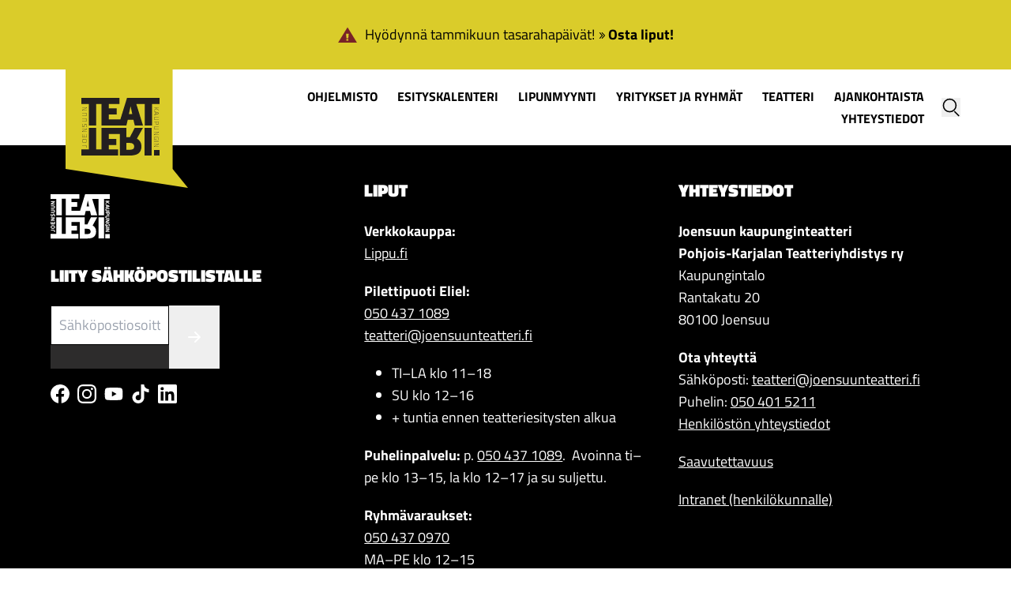

--- FILE ---
content_type: text/html; charset=UTF-8
request_url: https://www.joensuunteatteri.fi/embed/
body_size: 6678
content:

  <!doctype html>

<html lang="fi">

  <head>
    <meta charset="UTF-8">
    <meta name="viewport" content="width=device-width, initial-scale=1, shrink-to-fit=no">
    <meta http-equiv="x-ua-compatible" content="ie=edge">

    <!-- Google tag (gtag.js) -->
    <script async src="https://www.googletagmanager.com/gtag/js?id=AW-828644925"></script>
    <script>
      window.dataLayer = window.dataLayer || [];
      function gtag(){dataLayer.push(arguments);}
      gtag('js', new Date());

      gtag('config', 'AW-828644925');
    </script>

    <link rel="apple-touch-icon" sizes="180x180" href="/apple-touch-icon.png">
    <link rel="icon" type="image/png" sizes="32x32" href="/favicon-32x32.png">
    <link rel="icon" type="image/png" sizes="16x16" href="/favicon-16x16.png">
    <link rel="manifest" href="/site.webmanifest">
    <meta name="msapplication-TileColor" content="#da532c">
    <meta name="theme-color" content="#ffffff">

    <title>Suomi &#8211; Joensuun kaupunginteatteri</title>
	<style>img:is([sizes="auto" i], [sizes^="auto," i]) { contain-intrinsic-size: 3000px 1500px }</style>
	<link rel='dns-prefetch' href='//www.joensuunteatteri.fi' />
<link rel="alternate" type="application/rss+xml" title="Joensuun kaupunginteatteri &raquo; Suomi Tag Feed" href="https://www.joensuunteatteri.fi/feed/" />
<link rel='stylesheet' id='wp-block-library-css' href='https://www.joensuunteatteri.fi/wp-includes/css/dist/block-library/style.min.css?ver=6.8.3' media='all' />
<style id='classic-theme-styles-inline-css' type='text/css'>
/*! This file is auto-generated */
.wp-block-button__link{color:#fff;background-color:#32373c;border-radius:9999px;box-shadow:none;text-decoration:none;padding:calc(.667em + 2px) calc(1.333em + 2px);font-size:1.125em}.wp-block-file__button{background:#32373c;color:#fff;text-decoration:none}
</style>
<style id='global-styles-inline-css' type='text/css'>
:root{--wp--preset--aspect-ratio--square: 1;--wp--preset--aspect-ratio--4-3: 4/3;--wp--preset--aspect-ratio--3-4: 3/4;--wp--preset--aspect-ratio--3-2: 3/2;--wp--preset--aspect-ratio--2-3: 2/3;--wp--preset--aspect-ratio--16-9: 16/9;--wp--preset--aspect-ratio--9-16: 9/16;--wp--preset--color--black: #000000;--wp--preset--color--cyan-bluish-gray: #abb8c3;--wp--preset--color--white: #ffffff;--wp--preset--color--pale-pink: #f78da7;--wp--preset--color--vivid-red: #cf2e2e;--wp--preset--color--luminous-vivid-orange: #ff6900;--wp--preset--color--luminous-vivid-amber: #fcb900;--wp--preset--color--light-green-cyan: #7bdcb5;--wp--preset--color--vivid-green-cyan: #00d084;--wp--preset--color--pale-cyan-blue: #8ed1fc;--wp--preset--color--vivid-cyan-blue: #0693e3;--wp--preset--color--vivid-purple: #9b51e0;--wp--preset--gradient--vivid-cyan-blue-to-vivid-purple: linear-gradient(135deg,rgba(6,147,227,1) 0%,rgb(155,81,224) 100%);--wp--preset--gradient--light-green-cyan-to-vivid-green-cyan: linear-gradient(135deg,rgb(122,220,180) 0%,rgb(0,208,130) 100%);--wp--preset--gradient--luminous-vivid-amber-to-luminous-vivid-orange: linear-gradient(135deg,rgba(252,185,0,1) 0%,rgba(255,105,0,1) 100%);--wp--preset--gradient--luminous-vivid-orange-to-vivid-red: linear-gradient(135deg,rgba(255,105,0,1) 0%,rgb(207,46,46) 100%);--wp--preset--gradient--very-light-gray-to-cyan-bluish-gray: linear-gradient(135deg,rgb(238,238,238) 0%,rgb(169,184,195) 100%);--wp--preset--gradient--cool-to-warm-spectrum: linear-gradient(135deg,rgb(74,234,220) 0%,rgb(151,120,209) 20%,rgb(207,42,186) 40%,rgb(238,44,130) 60%,rgb(251,105,98) 80%,rgb(254,248,76) 100%);--wp--preset--gradient--blush-light-purple: linear-gradient(135deg,rgb(255,206,236) 0%,rgb(152,150,240) 100%);--wp--preset--gradient--blush-bordeaux: linear-gradient(135deg,rgb(254,205,165) 0%,rgb(254,45,45) 50%,rgb(107,0,62) 100%);--wp--preset--gradient--luminous-dusk: linear-gradient(135deg,rgb(255,203,112) 0%,rgb(199,81,192) 50%,rgb(65,88,208) 100%);--wp--preset--gradient--pale-ocean: linear-gradient(135deg,rgb(255,245,203) 0%,rgb(182,227,212) 50%,rgb(51,167,181) 100%);--wp--preset--gradient--electric-grass: linear-gradient(135deg,rgb(202,248,128) 0%,rgb(113,206,126) 100%);--wp--preset--gradient--midnight: linear-gradient(135deg,rgb(2,3,129) 0%,rgb(40,116,252) 100%);--wp--preset--font-size--small: 13px;--wp--preset--font-size--medium: 20px;--wp--preset--font-size--large: 36px;--wp--preset--font-size--x-large: 42px;--wp--preset--spacing--20: 0.44rem;--wp--preset--spacing--30: 0.67rem;--wp--preset--spacing--40: 1rem;--wp--preset--spacing--50: 1.5rem;--wp--preset--spacing--60: 2.25rem;--wp--preset--spacing--70: 3.38rem;--wp--preset--spacing--80: 5.06rem;--wp--preset--shadow--natural: 6px 6px 9px rgba(0, 0, 0, 0.2);--wp--preset--shadow--deep: 12px 12px 50px rgba(0, 0, 0, 0.4);--wp--preset--shadow--sharp: 6px 6px 0px rgba(0, 0, 0, 0.2);--wp--preset--shadow--outlined: 6px 6px 0px -3px rgba(255, 255, 255, 1), 6px 6px rgba(0, 0, 0, 1);--wp--preset--shadow--crisp: 6px 6px 0px rgba(0, 0, 0, 1);}:where(.is-layout-flex){gap: 0.5em;}:where(.is-layout-grid){gap: 0.5em;}body .is-layout-flex{display: flex;}.is-layout-flex{flex-wrap: wrap;align-items: center;}.is-layout-flex > :is(*, div){margin: 0;}body .is-layout-grid{display: grid;}.is-layout-grid > :is(*, div){margin: 0;}:where(.wp-block-columns.is-layout-flex){gap: 2em;}:where(.wp-block-columns.is-layout-grid){gap: 2em;}:where(.wp-block-post-template.is-layout-flex){gap: 1.25em;}:where(.wp-block-post-template.is-layout-grid){gap: 1.25em;}.has-black-color{color: var(--wp--preset--color--black) !important;}.has-cyan-bluish-gray-color{color: var(--wp--preset--color--cyan-bluish-gray) !important;}.has-white-color{color: var(--wp--preset--color--white) !important;}.has-pale-pink-color{color: var(--wp--preset--color--pale-pink) !important;}.has-vivid-red-color{color: var(--wp--preset--color--vivid-red) !important;}.has-luminous-vivid-orange-color{color: var(--wp--preset--color--luminous-vivid-orange) !important;}.has-luminous-vivid-amber-color{color: var(--wp--preset--color--luminous-vivid-amber) !important;}.has-light-green-cyan-color{color: var(--wp--preset--color--light-green-cyan) !important;}.has-vivid-green-cyan-color{color: var(--wp--preset--color--vivid-green-cyan) !important;}.has-pale-cyan-blue-color{color: var(--wp--preset--color--pale-cyan-blue) !important;}.has-vivid-cyan-blue-color{color: var(--wp--preset--color--vivid-cyan-blue) !important;}.has-vivid-purple-color{color: var(--wp--preset--color--vivid-purple) !important;}.has-black-background-color{background-color: var(--wp--preset--color--black) !important;}.has-cyan-bluish-gray-background-color{background-color: var(--wp--preset--color--cyan-bluish-gray) !important;}.has-white-background-color{background-color: var(--wp--preset--color--white) !important;}.has-pale-pink-background-color{background-color: var(--wp--preset--color--pale-pink) !important;}.has-vivid-red-background-color{background-color: var(--wp--preset--color--vivid-red) !important;}.has-luminous-vivid-orange-background-color{background-color: var(--wp--preset--color--luminous-vivid-orange) !important;}.has-luminous-vivid-amber-background-color{background-color: var(--wp--preset--color--luminous-vivid-amber) !important;}.has-light-green-cyan-background-color{background-color: var(--wp--preset--color--light-green-cyan) !important;}.has-vivid-green-cyan-background-color{background-color: var(--wp--preset--color--vivid-green-cyan) !important;}.has-pale-cyan-blue-background-color{background-color: var(--wp--preset--color--pale-cyan-blue) !important;}.has-vivid-cyan-blue-background-color{background-color: var(--wp--preset--color--vivid-cyan-blue) !important;}.has-vivid-purple-background-color{background-color: var(--wp--preset--color--vivid-purple) !important;}.has-black-border-color{border-color: var(--wp--preset--color--black) !important;}.has-cyan-bluish-gray-border-color{border-color: var(--wp--preset--color--cyan-bluish-gray) !important;}.has-white-border-color{border-color: var(--wp--preset--color--white) !important;}.has-pale-pink-border-color{border-color: var(--wp--preset--color--pale-pink) !important;}.has-vivid-red-border-color{border-color: var(--wp--preset--color--vivid-red) !important;}.has-luminous-vivid-orange-border-color{border-color: var(--wp--preset--color--luminous-vivid-orange) !important;}.has-luminous-vivid-amber-border-color{border-color: var(--wp--preset--color--luminous-vivid-amber) !important;}.has-light-green-cyan-border-color{border-color: var(--wp--preset--color--light-green-cyan) !important;}.has-vivid-green-cyan-border-color{border-color: var(--wp--preset--color--vivid-green-cyan) !important;}.has-pale-cyan-blue-border-color{border-color: var(--wp--preset--color--pale-cyan-blue) !important;}.has-vivid-cyan-blue-border-color{border-color: var(--wp--preset--color--vivid-cyan-blue) !important;}.has-vivid-purple-border-color{border-color: var(--wp--preset--color--vivid-purple) !important;}.has-vivid-cyan-blue-to-vivid-purple-gradient-background{background: var(--wp--preset--gradient--vivid-cyan-blue-to-vivid-purple) !important;}.has-light-green-cyan-to-vivid-green-cyan-gradient-background{background: var(--wp--preset--gradient--light-green-cyan-to-vivid-green-cyan) !important;}.has-luminous-vivid-amber-to-luminous-vivid-orange-gradient-background{background: var(--wp--preset--gradient--luminous-vivid-amber-to-luminous-vivid-orange) !important;}.has-luminous-vivid-orange-to-vivid-red-gradient-background{background: var(--wp--preset--gradient--luminous-vivid-orange-to-vivid-red) !important;}.has-very-light-gray-to-cyan-bluish-gray-gradient-background{background: var(--wp--preset--gradient--very-light-gray-to-cyan-bluish-gray) !important;}.has-cool-to-warm-spectrum-gradient-background{background: var(--wp--preset--gradient--cool-to-warm-spectrum) !important;}.has-blush-light-purple-gradient-background{background: var(--wp--preset--gradient--blush-light-purple) !important;}.has-blush-bordeaux-gradient-background{background: var(--wp--preset--gradient--blush-bordeaux) !important;}.has-luminous-dusk-gradient-background{background: var(--wp--preset--gradient--luminous-dusk) !important;}.has-pale-ocean-gradient-background{background: var(--wp--preset--gradient--pale-ocean) !important;}.has-electric-grass-gradient-background{background: var(--wp--preset--gradient--electric-grass) !important;}.has-midnight-gradient-background{background: var(--wp--preset--gradient--midnight) !important;}.has-small-font-size{font-size: var(--wp--preset--font-size--small) !important;}.has-medium-font-size{font-size: var(--wp--preset--font-size--medium) !important;}.has-large-font-size{font-size: var(--wp--preset--font-size--large) !important;}.has-x-large-font-size{font-size: var(--wp--preset--font-size--x-large) !important;}
:where(.wp-block-post-template.is-layout-flex){gap: 1.25em;}:where(.wp-block-post-template.is-layout-grid){gap: 1.25em;}
:where(.wp-block-columns.is-layout-flex){gap: 2em;}:where(.wp-block-columns.is-layout-grid){gap: 2em;}
:root :where(.wp-block-pullquote){font-size: 1.5em;line-height: 1.6;}
</style>
<link rel='stylesheet' id='cff-css' href='https://www.joensuunteatteri.fi/wp-content/plugins/custom-facebook-feed-pro/assets/css/cff-style.min.css?ver=4.7.3' media='all' />
<link rel='stylesheet' id='main-css' href='https://www.joensuunteatteri.fi/wp-content/themes/default/build/production/css/main.css?666&#038;ver=6.8.3' media='all' />
<script type="text/javascript" src="https://www.joensuunteatteri.fi/wp-includes/js/jquery/jquery.min.js?ver=3.7.1" id="jquery-core-js"></script>
<link rel="https://api.w.org/" href="https://www.joensuunteatteri.fi/wp-json/" /><!-- Custom Facebook Feed JS vars -->
<script type="text/javascript">
var cffsiteurl = "https://www.joensuunteatteri.fi/wp-content/plugins";
var cffajaxurl = "https://www.joensuunteatteri.fi/wp-admin/admin-ajax.php";


var cfflinkhashtags = "false";
</script>


    <!-- Start cookieyes banner --> <script id="cookieyes" type="text/javascript" src="https://cdn-cookieyes.com/client_data/ba989b7027fb80e864b41f44/script.js"></script> <!-- End cookieyes banner -->

    <script>
      (function(i,s,o,g,r,a,m){i['GoogleAnalyticsObject']=r;i[r]=i[r]||function(){
      (i[r].q=i[r].q||[]).push(arguments)},i[r].l=1*new Date();a=s.createElement(o),
      m=s.getElementsByTagName(o)[0];a.async=1;a.src=g;m.parentNode.insertBefore(a,m)
      })(window,document,'script','//www.google-analytics.com/analytics.js','ga');

      ga('create', 'UA-55746300-1', 'auto');
      ga('send', 'pageview');
    </script>

    <style>
      img {
        max-width: 100%;
      }

      [data-form-id="13112"] input {
        color: black;
      }
    </style>        </head>

	<body class="wp-theme-default" itemscope itemtype="http://schema.org/WebPage">

    <a href="#main-content" class="sr-only focus:not-sr-only focus:absolute focus:top-0 focus:left-0 focus:z-50 focus:p-4 focus:bg-primary">Siirry pääsisältöön</a>

    <!-- Facebook Pixel Code -->
    <script>
    !function(f,b,e,v,n,t,s)
    {if(f.fbq)return;n=f.fbq=function(){n.callMethod?
    n.callMethod.apply(n,arguments):n.queue.push(arguments)};
    if(!f._fbq)f._fbq=n;n.push=n;n.loaded=!0;n.version='2.0';
    n.queue=[];t=b.createElement(e);t.async=!0;
    t.src=v;s=b.getElementsByTagName(e)[0];
    s.parentNode.insertBefore(t,s)}(window, document,'script',
    'https://connect.facebook.net/en_US/fbevents.js');
    fbq('init', '254260713052651');
    fbq('track', 'PageView');
    </script>
    <noscript><img height="1" width="1" style="display:none"
    src="https://www.facebook.com/tr?id=254260713052651&ev=PageView&noscript=1"
    /></noscript>
    <!-- End Facebook Pixel Code -->

    
    <div id="site">
              <div class="emergency-content w-full p-8 py-12 bg-primary flex items-center justify-center relative">
          <svg class="icon mr-4" aria-hidden="true" focusable="false">
            <use xlink:href="/wp-content/themes/default/icons/sprite.svg#obs"></use>
          </svg>

          <p>Hyödynnä tammikuun tasarahapäivät! <a class="link-with-double-arrow" href="https://www.joensuunteatteri.fi/ajankohtaista/tammikuun-tasarahapaivat-ovat-taalla/" target="_blank" rel="noopener">Osta liput!</a></p>

        </div>
      
      <header class="main" role="banner" itemscope itemtype="http://schema.org/WPHeader">
  			
          <div class="wrapper">
            <a class="logo block absolute top-0 left-0" href="https://www.joensuunteatteri.fi/" title="Joensuun kaupunginteatteri">
              <svg aria-hidden="true" focusable="false">
                <use xlink:href="/wp-content/themes/default/icons/sprite.svg#logo"></use>
              </svg>
            </a>

            <div class="md:w-10/12 md:ml-auto flex items-center justify-end self-end py-4 relative z-5">

                <nav class="nav hidden absolute top-0 left-0 bg-primary flex-col lg:flex-row lg:relative lg:left-auto lg:top-auto lg:bg-transparent md:py-4 lg:flex flex-wrap lg:flex-grow lg:justify-end" role="navigation" itemscope itemtype="http://schema.org/SiteNavigationElement">

          <div class="nav__item relative">

                  <a class="relative z-20 hover:bg-primary text-xl lg:text-sm uppercase font-bold md:px-4 md:mx-1" href="https://www.joensuunteatteri.fi/ohjelmisto/">
            Ohjelmisto
          </a>
        
              </div>
          <div class="nav__item relative">

                  <a class="relative z-20 hover:bg-primary text-xl lg:text-sm uppercase font-bold md:px-4 md:mx-1" href="https://www.joensuunteatteri.fi/esityskalenteri/">
            Esityskalenteri
          </a>
        
              </div>
          <div class="nav__item relative">

                  <a class="relative z-20 hover:bg-primary text-xl lg:text-sm uppercase font-bold md:px-4 md:mx-1" href="https://www.joensuunteatteri.fi/lipunmyynti/">
            Lipunmyynti
          </a>
        
                  <div class="subnav lg:absolute hidden z-10">
            <div class="lg:bg-primary lg:p-4 lg:mt-8 lg:text-center">
                              <a class="lg:text-sm block lg:my-2  menu-item menu-item-type-post_type menu-item-object-page menu-item-13237" href="https://www.joensuunteatteri.fi/valiaikatarjoilu/">
                  Väliaikatarjoilu
                </a>
                              <a class="lg:text-sm block lg:my-2  menu-item menu-item-type-post_type menu-item-object-page menu-item-25579" href="https://www.joensuunteatteri.fi/usein-kysytyt-kysymykset/">
                  Usein kysytyt kysymykset
                </a>
                              <a class="lg:text-sm block lg:my-2  menu-item menu-item-type-post_type menu-item-object-page menu-item-13186" href="https://www.joensuunteatteri.fi/lipunmyynti/esteettomyys/">
                  Esteettömyys
                </a>
                              <a class="lg:text-sm block lg:my-2  menu-item menu-item-type-post_type menu-item-object-page menu-item-15220" href="https://www.joensuunteatteri.fi/kasiohjelmat/">
                  Käsiohjelmat
                </a>
                              <a class="lg:text-sm block lg:my-2  menu-item menu-item-type-post_type menu-item-object-page menu-item-19950" href="https://www.joensuunteatteri.fi/teatterilippu-bussilippuna/">
                  Teatterilippu bussilippuna
                </a>
                          </div>
          </div>
              </div>
          <div class="nav__item relative">

                  <a class="relative z-20 hover:bg-primary text-xl lg:text-sm uppercase font-bold md:px-4 md:mx-1" href="https://www.joensuunteatteri.fi/yritykset-ja-ryhmat/">
            Yritykset ja ryhmät
          </a>
        
                  <div class="subnav lg:absolute hidden z-10">
            <div class="lg:bg-primary lg:p-4 lg:mt-8 lg:text-center">
                              <a class="lg:text-sm block lg:my-2  menu-item menu-item-type-post_type menu-item-object-page menu-item-25556" href="https://www.joensuunteatteri.fi/yritykset-ja-ryhmat/yritysyhteistyo/">
                  Yritysyhteistyö
                </a>
                          </div>
          </div>
              </div>
          <div class="nav__item relative">

                  <a class="relative z-20 hover:bg-primary text-xl lg:text-sm uppercase font-bold md:px-4 md:mx-1" href="https://www.joensuunteatteri.fi/teatteri/">
            Teatteri
          </a>
        
                  <div class="subnav lg:absolute hidden z-10">
            <div class="lg:bg-primary lg:p-4 lg:mt-8 lg:text-center">
                              <a class="lg:text-sm block lg:my-2  menu-item menu-item-type-post_type menu-item-object-page menu-item-13230" href="https://www.joensuunteatteri.fi/pohjois-karjalan-teatteriyhdistys/">
                  Pohjois-Karjalan Teatteriyhdistys ry.
                </a>
                              <a class="lg:text-sm block lg:my-2  menu-item menu-item-type-post_type menu-item-object-page menu-item-23976" href="https://www.joensuunteatteri.fi/teatteri/ilmastokumppani/">
                  Ilmasto­kumppanuus
                </a>
                              <a class="lg:text-sm block lg:my-2  menu-item menu-item-type-post_type menu-item-object-page menu-item-10245" href="https://www.joensuunteatteri.fi/teatteri/joensuun-teatterikerho-ry/">
                  Joensuun Teatterikerho ry
                </a>
                          </div>
          </div>
              </div>
          <div class="nav__item relative">

                  <a class="relative z-20 hover:bg-primary text-xl lg:text-sm uppercase font-bold md:px-4 md:mx-1" href="https://www.joensuunteatteri.fi/ajankohtaista/">
            Ajankohtaista
          </a>
        
              </div>
          <div class="nav__item relative">

                  <a class="relative z-20 hover:bg-primary text-xl lg:text-sm uppercase font-bold md:px-4 md:mx-1" href="https://www.joensuunteatteri.fi/yhteystiedot/">
            Yhteystiedot
          </a>
        
                  <div class="subnav lg:absolute hidden z-10">
            <div class="lg:bg-primary lg:p-4 lg:mt-8 lg:text-center">
                              <a class="lg:text-sm block lg:my-2  menu-item menu-item-type-post_type menu-item-object-page menu-item-13556" href="https://www.joensuunteatteri.fi/mediapankki/">
                  Mediapankki
                </a>
                          </div>
          </div>
              </div>
      </nav>

              <button class="js-toggle-modal md:ml-4" aria-label="Avaa haku">
                <svg class="icon hidden md:block" aria-hidden="true" focusable="false">
                  <use xlink:href="/wp-content/themes/default/icons/sprite.svg#search"></use>
                </svg>

                <svg class="icon md:hidden" aria-hidden="true" focusable="false">
                  <use xlink:href="/wp-content/themes/default/icons/sprite.svg#search-mobile"></use>
                </svg>
              </button>

              <div class="header__divider lg:hidden"></div>

              <button class="hamburger hamburger--spin lg:hidden" type="button" aria-label="Menu" aria-controls="navigation" aria-expanded="false">
                <span class="hamburger-box">
                  <span class="hamburger-inner"></span>
                </span>
              </button>
            </div>
          </div>

                    <div class="search-modal hidden bg-white absolute top-0 left-0 w-full p-24 px-8 alert-is-active items-center justify-center">
            <form action="https://www.joensuunteatteri.fi" class="w-full md:w-1/2 flex items-center justify-center items-stretch">

              <label for="input-s" class="sr-only">Kirjoita hakusana</label>
              <input class="p-4 flex-grow" type="search" id="input-s" name="s" placeholder="Kirjoita hakusana">

              <button type="submit" class="px-8" aria-label="Hae">
                <svg class="icon hidden md:block" aria-hidden="true" focusable="false">
                  <use xlink:href="/wp-content/themes/default/icons/sprite.svg#search"></use>
                </svg>

                <svg class="icon md:hidden" aria-hidden="true" focusable="false">
                  <use xlink:href="/wp-content/themes/default/icons/sprite.svg#search-mobile"></use>
                </svg>
              </button>

            </form>

            <button class="absolute close js-toggle-modal flex items-center justify-center" aria-label="Sulje haku">
              <svg aria-hidden="true" focusable="false">
                <use xlink:href="/wp-content/themes/default/icons/sprite.svg#close"></use>
              </svg>
            </button>
          </div>

  					  </header><!-- header -->

                            
		  <main id="main-content" role="main" tabindex="-1" itemscope itemprop="mainContentOfPage">
              </main>

    </div><!-- /#site -->

					<footer class="main footer" role="contentinfo" itemscope itemtype="http://schema.org/WPFooter">
				
<div class="bg-black py-16 text-white">
  <div class="wrapper">
    <div class="md:flex md:-mx-8">

      <div class="md:px-8 md:w-4/12 mb-16 md:mb-0">
        <a class="logo block mx-auto md:inline-block" href="https://www.joensuunteatteri.fi/" title="Joensuun kaupunginteatteri">
          <svg aria-hidden="true" focusable="false">
            <use xlink:href="/wp-content/themes/default/icons/sprite.svg#logo-white"></use>
          </svg>
        </a>

        <p class="font-black uppercase text-xl">
          Liity sähköpostilistalle
        </p>

        <div class="newletter">
                      <form
  data-form-id="13112"
  class="libre-form libre-form-13112 "
    >
    <input type="email" name="sähköpostiosoite" class="pl-8 p-4 flex-grow bg-transparent placeholder-white" required placeholder="Sähköpostiosoitteesi">    <button class="px-8" type="submit">     <svg class="icon ml-auto" aria-hidden="true" focusable="false">        <use xlink:href="/wp-content/themes/default/icons/sprite.svg#arrow-right"></use>     </svg>  </button>    <input type="hidden" name="referrer" value="">
    <input type="hidden" name="_referrer_id" value="">
    <input type="hidden" name="_form_id" value="13112">
</form>

                  </div>

        <div class="flex">
                                    <a href="https://www.facebook.com/Teatterijns/" class="inline-block mr-4" target="_blank" rel="noopener noreferrer" title="Joensuun Kaupunginteatteri sosiaalisessa mediassa: Facebook">
                <svg class="icon fill-white" aria-hidden="true" focusable="false">
                  <use xlink:href="/wp-content/themes/default/icons/sprite.svg#facebook"></use>
                </svg>
              </a>
                          <a href="https://www.instagram.com/teatterijns/" class="inline-block mr-4" target="_blank" rel="noopener noreferrer" title="Joensuun Kaupunginteatteri sosiaalisessa mediassa: Instagram">
                <svg class="icon fill-white" aria-hidden="true" focusable="false">
                  <use xlink:href="/wp-content/themes/default/icons/sprite.svg#instagram"></use>
                </svg>
              </a>
                          <a href="https://www.youtube.com/user/teatteriJNS" class="inline-block mr-4" target="_blank" rel="noopener noreferrer" title="Joensuun Kaupunginteatteri sosiaalisessa mediassa: Youtube">
                <svg class="icon fill-white" aria-hidden="true" focusable="false">
                  <use xlink:href="/wp-content/themes/default/icons/sprite.svg#youtube"></use>
                </svg>
              </a>
                          <a href="https://www.tiktok.com/@teatterijns" class="inline-block mr-4" target="_blank" rel="noopener noreferrer" title="Joensuun Kaupunginteatteri sosiaalisessa mediassa: Tiktok">
                <svg class="icon fill-white" aria-hidden="true" focusable="false">
                  <use xlink:href="/wp-content/themes/default/icons/sprite.svg#tiktok"></use>
                </svg>
              </a>
                          <a href="https://www.linkedin.com/company/joensuun-kaupunginteatteri/" class="inline-block mr-4" target="_blank" rel="noopener noreferrer" title="Joensuun Kaupunginteatteri sosiaalisessa mediassa: LinkedIn">
                <svg class="icon fill-white" aria-hidden="true" focusable="false">
                  <use xlink:href="/wp-content/themes/default/icons/sprite.svg#linkedin"></use>
                </svg>
              </a>
                              </div>
      </div>

      <div class="footer__col md:px-8 md:w-4/12 mb-16 md:mb-0">
        <p><strong>LIPUT</strong></p>
<p><strong>Verkkokauppa:</strong><br />
<a href="http://www.lippu.fi" target="_blank" rel="noopener">Lippu.fi</a></p>
<p><strong>Pilettipuoti Eliel:</strong><br />
<a href="tel:0504371089">050 437 1089</a><br />
<a href="mailto:teatteri@joensuunteatteri.fi" target="_blank" rel="noopener">teatteri@joensuunteatteri.fi</a></p>
<ul>
<li>TI–LA klo 11–18</li>
<li>SU klo 12–16</li>
<li>+ tuntia ennen teatteriesitysten alkua</li>
</ul>
<p><strong>Puhelinpalvelu:</strong> p. <a href="tel:0504371089">050 437 1089</a>.  Avoinna ti–pe klo 13–15, la klo 12–17 ja su suljettu.</p>
<p><strong>Ryhmävaraukset:</strong><br />
<a href="tel:0504370970">050 437 0970<br />
</a>MA–PE klo 12–15</p>

      </div>

      <div class="footer__col md:px-8 md:w-4/12">
        <p><strong>YHTEYSTIEDOT</strong></p>
<p><strong>Joensuun kaupunginteatteri</strong><br />
<strong>Pohjois-Karjalan Teatteriyhdistys ry<br />
</strong>Kaupungintalo<br />
Rantakatu 20<br />
80100 Joensuu</p>
<p><strong>Ota yhteyttä</strong><br />
Sähköposti: <a href="mailto:teatteri@joensuunteatteri.fi">teatteri@joensuunteatteri.fi</a><br />
Puhelin: <a href="tel:+358504015211">050 401 5211</a><br />
<a href="https://www.joensuunteatteri.fi/yhteystiedot/" target="_blank" rel="noopener">Henkilöstön yhteystiedot</a></p>
<p><a href="https://www.joensuunteatteri.fi/saavutettavuus/" target="_blank" rel="noopener">Saavutettavuus</a></p>
<p><a href="https://jnskt-intra.theatron.fi/kirjautuminen" target="_blank" rel="noopener">Intranet (henkilökunnalle)</a></p>

      </div>

    </div>
  </div>
</div>
			</footer>
		
    
		<script type="speculationrules">
{"prefetch":[{"source":"document","where":{"and":[{"href_matches":"\/*"},{"not":{"href_matches":["\/wp-*.php","\/wp-admin\/*","\/files\/*","\/wp-content\/*","\/wp-content\/plugins\/*","\/wp-content\/themes\/default\/*","\/*\\?(.+)"]}},{"not":{"selector_matches":"a[rel~=\"nofollow\"]"}},{"not":{"selector_matches":".no-prefetch, .no-prefetch a"}}]},"eagerness":"conservative"}]}
</script>
<script type="text/javascript" id="cffscripts-js-extra">
/* <![CDATA[ */
var cffOptions = {"placeholder":"https:\/\/www.joensuunteatteri.fi\/wp-content\/plugins\/custom-facebook-feed-pro\/assets\/img\/placeholder.png","resized_url":"https:\/\/www.joensuunteatteri.fi\/files\/sb-facebook-feed-images\/","nonce":"c35604ebc7"};
/* ]]> */
</script>
<script type="text/javascript" src="https://www.joensuunteatteri.fi/wp-content/plugins/custom-facebook-feed-pro/assets/js/cff-scripts.min.js?ver=4.7.3" id="cffscripts-js"></script>
<script type="text/javascript" id="pll_cookie_script-js-after">
/* <![CDATA[ */
(function() {
				var expirationDate = new Date();
				expirationDate.setTime( expirationDate.getTime() + 31536000 * 1000 );
				document.cookie = "pll_language=fi; expires=" + expirationDate.toUTCString() + "; path=/; secure; SameSite=Lax";
			}());
/* ]]> */
</script>
<script type="text/javascript" src="https://www.joensuunteatteri.fi/wp-content/themes/default/build/production/js/app.js?666" id="appjs-js"></script>
<script type="text/javascript" id="wplf-form-js-js-extra">
/* <![CDATA[ */
var ajax_object = {"ajax_url":"https:\/\/www.joensuunteatteri.fi\/wp-admin\/admin-ajax.php?action=wplf_submit","ajax_credentials":"same-origin","request_headers":{},"wplf_assets_dir":"https:\/\/www.joensuunteatteri.fi\/wp-content\/plugins\/wp-libre-form\/assets","lang":"fi"};
/* ]]> */
</script>
<script type="text/javascript" src="https://www.joensuunteatteri.fi/wp-content/plugins/wp-libre-form/assets/scripts/wplf-form.js?ver=1.5.0.1" id="wplf-form-js-js"></script>

	</body>
</html>


--- FILE ---
content_type: image/svg+xml
request_url: https://www.joensuunteatteri.fi/wp-content/themes/default/icons/sprite.svg
body_size: 13829
content:
<svg xmlns="http://www.w3.org/2000/svg">
  <symbol id="logo" xmlns="http://www.w3.org/2000/svg" viewBox="0 0 174 215"><g fill="none" fill-rule="evenodd"><path fill="#DACC2A" d="M19 0v190.99L174 215l-19.45-24.01V0z"/><path fill="#231F20" d="M133.82 113.32H131V113h6v.32h-2.89v1.17l2.89 1.98v.39l-3.02-2.09L131 117v-.41l2.82-2.09zm2.89 6.92l-3.58-1.2v2.91l3.58-1.19v-.52zM131 118l6 2v1l-6 2v-.34l1.84-.6v-3.12l-1.84-.6V118zm1.74 7.31c-.52 0-.89.14-1.11.43-.23.28-.34.7-.34 1.25s.1.97.33 1.26c.23.3.6.44 1.12.44H137v.31h-4.26c-.62 0-1.06-.17-1.33-.52-.27-.34-.41-.84-.41-1.5s.14-1.14.4-1.48c.28-.33.72-.5 1.34-.5H137v.31h-4.26zm.75 6v1.9c0 .97.56 1.46 1.67 1.46.52 0 .91-.11 1.17-.34.25-.24.38-.6.38-1.12v-1.9h-3.22zm-.29 1.9v-1.9H131V131h6v2.2c0 .63-.15 1.09-.45 1.37-.3.29-.76.43-1.4.43-1.3 0-1.95-.6-1.95-1.8zm-.46 4.1c-.52 0-.89.14-1.11.43-.23.28-.34.7-.34 1.25s.1.97.33 1.26c.23.3.6.44 1.12.44H137v.31h-4.26c-.62 0-1.06-.17-1.33-.52-.27-.34-.41-.84-.41-1.5s.14-1.14.4-1.48c.28-.33.72-.5 1.34-.5H137v.31h-4.26zM131 144h6v.7l-5.7 2.78v.22h5.7v.3h-6v-.7l5.7-2.78v-.22H131zm2.69 8.46h.28V154h-2.76a9.71 9.71 0 01-.21-1.82c0-.82.25-1.38.74-1.7.5-.32 1.24-.48 2.23-.48.49 0 .9.03 1.25.1.35.06.66.17.94.32.56.31.84.9.84 1.76a8.43 8.43 0 01-.16 1.56l-.05.26-.3-.02c.15-.7.23-1.27.23-1.71 0-.45-.06-.8-.19-1.04a1.24 1.24 0 00-.57-.57 2.89 2.89 0 00-.84-.27 7.3 7.3 0 00-1.14-.07c-.45 0-.83.02-1.14.08-.3.05-.58.14-.83.27-.48.26-.73.76-.73 1.5 0 .41.06.92.17 1.53h2.24v-1.24zm-2.69 3.7h6v-.32h-6zm0 2.84h6v.7l-5.7 2.78v.22h5.7v.3h-6v-.7l5.7-2.78v-.22H131zm-85.98-1.75c.24-.15.42-.37.53-.66.11-.28.17-.65.17-1.1 0-.44-.06-.8-.16-1.09a1.26 1.26 0 00-.5-.65 2.2 2.2 0 00-.83-.31 7 7 0 00-1.2-.09c-.94 0-1.63.16-2.08.46-.44.3-.67.86-.67 1.69 0 .86.25 1.45.73 1.74.25.15.53.26.84.32.31.06.7.09 1.18.09s.86-.03 1.16-.09c.31-.05.58-.16.83-.31m.22.26a2.47 2.47 0 01-.92.38 6.5 6.5 0 01-1.3.11c-1.02 0-1.78-.18-2.28-.54-.5-.36-.74-1.02-.74-1.96s.25-1.6.74-1.96c.5-.36 1.26-.54 2.31-.54s1.8.18 2.26.53c.46.35.69 1.01.69 1.99s-.25 1.64-.76 1.99M46 151h-6v-4h.3v3.65h2.49v-3.06h.29v3.06h2.63V147H46zm0-7h-6v-.7l5.7-2.78v-.22H40v-.3h6v.7l-5.7 2.78v.22H46zm-5.72-8.01c0 1.1.4 1.66 1.17 1.66.35 0 .6-.07.76-.2a1.43 1.43 0 00.22-.23 1.12 1.12 0 00.15-.35 8.6 8.6 0 00.19-.97c.1-.68.24-1.16.43-1.46.2-.3.55-.44 1.04-.44.63 0 1.08.16 1.35.49.27.32.41.82.41 1.48a18 18 0 01-.1 1.65l-.03.34-.3-.03c.1-.86.14-1.54.14-2.03 0-1.03-.48-1.55-1.44-1.55-.4 0-.69.12-.84.36-.16.23-.27.6-.34 1.09-.06.5-.13.84-.18 1.05a2.44 2.44 0 01-.24.6.96.96 0 01-.46.42c-.2.09-.44.13-.74.13-.98 0-1.47-.67-1.47-2.01 0-.43.03-.94.1-1.54l.03-.31.3.04c-.1.85-.15 1.45-.15 1.81m3.98-5.3c.52 0 .89-.14 1.11-.43.23-.28.34-.7.34-1.25s-.1-.97-.33-1.26c-.23-.3-.6-.44-1.12-.44H40V127h4.26c.62 0 1.06.17 1.33.52.28.34.41.84.41 1.5 0 .65-.14 1.14-.4 1.48-.28.33-.72.5-1.33.5H40v-.31h4.26zm0-7c.52 0 .89-.14 1.11-.43.23-.28.34-.7.34-1.25s-.1-.97-.33-1.26c-.23-.3-.6-.44-1.12-.44H40V120h4.26c.62 0 1.06.17 1.33.52.28.34.41.84.41 1.5 0 .65-.14 1.14-.4 1.48-.28.33-.72.5-1.33.5H40v-.31h4.26zM46 117h-6v-.7l5.7-2.78v-.22H40v-.3h6v.7l-5.7 2.78v.22H46z"/><path fill="#231F20" d="M45.33 164c.24-.3.36-.5.36-1.09 0-.58-.11-.9-.35-1.2-.24-.32-.63-.38-1.19-.38H40V161h4.16c.65 0 1.12.09 1.4.45.3.37.44.77.44 1.46 0 .53-.08.82-.25 1.09m53.51-42.6l2.05-9.87c.86 3.93 2.13 9.88 2.13 9.88h-4.18zM96.82 101l-8.44 27.25H73.82V122h9.83v-7.75h-9.83v-5.5H87.2V101H39v7.75h9.42V136h9.41v-27.25h6.57V136h31.61l1.75-7.24h7.17l1.76 7.24h10.36l-8.44-27.23h10.52V136h9.44v-27.23H138V101H96.82z"/><path fill="#231F20" d="M104.48 165.82c-.96.57-2.36.86-4.2.86H96.1v-8.62h4.16c3.77 0 5.65 1.54 5.65 4.63 0 1.51-.48 2.55-1.44 3.13zm2.09-26.82l-6.08 11.74h-4.38V139H64.38v27.24h-6.56V139h-9.41v27.24H39V174h46.39v-7.76h-11.6v-5.49h9.44V153H73.8v-6.25h13.97V174h13.16c1.88 0 3.69-.18 5.4-.54 1.73-.36 3.23-.97 4.52-1.83a9.27 9.27 0 003.06-3.47 11.73 11.73 0 001.14-5.47c0-2.51-.51-4.6-1.54-6.25a10.88 10.88 0 00-4.16-3.87L117 139h-10.43zM119 174h9v-35h-9zm12 0h7v-7h-7z"/></g></symbol>

  <symbol id="logo-white" xmlns="http://www.w3.org/2000/svg" viewBox="0 0 100 75"><g fill="none" fill-rule="evenodd"><path stroke="#FEFEFE" d="M95.82 12.32H93V12h6v.32h-2.89v1.17L99 15.47v.39l-3.02-2.09L93 16v-.41l2.82-2.09zm2.89 7.92l-3.57-1.2v2.92l3.57-1.2v-.52zM93 18l6 2v1l-6 2v-.34l1.84-.6v-3.12l-1.84-.6V18zm1.85 6.68c-.51 0-.89.15-1.11.45-.23.29-.34.72-.34 1.3 0 .57.11 1.01.33 1.32.23.3.6.45 1.12.45h4.28v.33h-4.28c-.62 0-1.06-.18-1.33-.54-.28-.36-.41-.88-.41-1.56s.13-1.2.4-1.55c.28-.35.72-.52 1.34-.52h4.28v.32h-4.28zm.8 6.43v1.98c0 1.02.56 1.53 1.66 1.53.52 0 .9-.12 1.16-.36.25-.25.37-.63.37-1.17v-1.98h-3.18zm-.28 1.98v-1.98h-2.19v-.32h5.95v2.3c0 .65-.15 1.12-.44 1.42-.3.3-.76.45-1.38.45-1.3 0-1.94-.62-1.94-1.87zm-.52 4.07c-.51 0-.89.15-1.11.44-.23.3-.34.73-.34 1.3 0 .58.11 1.02.33 1.32.23.3.6.46 1.12.46h4.28V41h-4.28c-.62 0-1.06-.18-1.33-.53-.28-.36-.41-.88-.41-1.56 0-.69.13-1.2.4-1.55.28-.35.72-.52 1.34-.52h4.28v.32h-4.28zm-1.66 6.1h5.94v.78l-5.66 3v.24h5.66v.33H93.2v-.77l5.65-3.01v-.24H93.2zm2.66 9.1h.28v1.67h-2.81c-.14-.77-.21-1.44-.21-1.98 0-.89.25-1.5.75-1.85.5-.34 1.26-.52 2.27-.52.5 0 .92.04 1.27.1.36.08.67.2.96.36.56.34.85.97.85 1.9a9.78 9.78 0 01-.16 1.71l-.06.28-.3-.03c.15-.75.23-1.37.23-1.85s-.06-.86-.19-1.13a1.3 1.3 0 00-.58-.62 2.78 2.78 0 00-.86-.3 6.95 6.95 0 00-1.15-.07 6.61 6.61 0 00-1.16.08 2.6 2.6 0 00-.84.3c-.5.29-.74.83-.74 1.64 0 .44.05 1 .17 1.66h2.27v-1.36zm-2.66 4.13h5.94v-.33H93.2zm0 2.28h5.94v.77l-5.66 3v.25h5.66v.32H93.2v-.76l5.65-3.02v-.23H93.2zM5.9 57.43c.25-.15.43-.37.54-.65.12-.28.17-.64.17-1.08 0-.44-.05-.8-.15-1.08a1.25 1.25 0 00-.52-.64 2.28 2.28 0 00-.84-.3 7.34 7.34 0 00-1.22-.09c-.95 0-1.66.15-2.11.45-.45.3-.68.85-.68 1.67 0 .85.25 1.42.74 1.71.25.15.53.26.85.31a7 7 0 002.38 0 2.38 2.38 0 00.84-.3zm.23.25a2.55 2.55 0 01-.94.38c-.35.08-.8.11-1.31.11a4.05 4.05 0 01-2.32-.53c-.5-.36-.76-1-.76-1.93 0-.94.25-1.58.75-1.94.5-.35 1.29-.53 2.35-.53 1.07 0 1.83.17 2.3.52.47.35.7 1 .7 1.97 0 .96-.26 1.61-.77 1.95zm.7-7.05H.89v-3.76h.29v3.43h2.47v-2.88h.29v2.88h2.6v-3.43h.3zm0-6.24H.89v-.78l5.66-3.06v-.25H.89v-.33h5.95v.78l-5.66 3.07v.24h5.66zm-5.76-8.9c0 1.09.4 1.63 1.2 1.63.35 0 .6-.06.77-.2.08-.06.15-.14.21-.22a1.1 1.1 0 00.16-.35c.07-.25.13-.57.19-.96.1-.67.24-1.15.44-1.44.2-.29.56-.43 1.06-.43.64 0 1.1.16 1.37.48.28.32.42.81.42 1.47 0 .4-.04.94-.1 1.62l-.04.34-.3-.03c.1-.85.15-1.52.15-2 0-1.02-.5-1.53-1.47-1.53-.42 0-.7.11-.86.35-.16.23-.27.59-.34 1.08-.07.48-.13.83-.18 1.04a2.37 2.37 0 01-.25.6.96.96 0 01-.47.4c-.2.09-.44.13-.75.13-1 0-1.5-.66-1.5-1.99 0-.42.04-.93.1-1.52l.04-.3.3.03c-.1.84-.15 1.44-.15 1.8zm4.09-4.78c.52 0 .89-.15 1.11-.45.23-.3.34-.74.34-1.33 0-.58-.1-1.03-.33-1.34-.23-.31-.6-.46-1.12-.46H.89v-.33h4.28c.62 0 1.06.18 1.33.54.28.37.41.9.41 1.6 0 .69-.13 1.22-.4 1.57-.28.36-.72.53-1.34.53H.89v-.33h4.28zm0-7.03c.52 0 .89-.15 1.11-.45.23-.3.34-.74.34-1.33 0-.58-.1-1.03-.33-1.34-.23-.3-.6-.46-1.12-.46H.89v-.33h4.28c.62 0 1.06.18 1.33.54.28.37.41.9.41 1.6 0 .7-.13 1.22-.4 1.57-.28.36-.72.54-1.34.54H.89v-.33h4.28zm1.67-6.72H.89v-.78l5.66-3.06v-.25H.89v-.33h5.95v.78L1.18 16.4v.24h5.66zm-.6 46.94c.24-.32.36-.53.36-1.16 0-.62-.12-.95-.35-1.28-.24-.33-.64-.4-1.2-.4H.9v-.35h4.17c.66 0 1.13.1 1.42.48.29.4.43.82.43 1.55 0 .57-.08.88-.25 1.16"/><path fill="#FEFEFE" d="M60.87 20.98l2.07-10.14c.87 4.03 2.14 10.14 2.14 10.14h-4.21zM58.4.02l-8.53 27.99h-14.7v-6.42h9.93v-7.96h-9.93V7.99h13.51V.02H0V8h9.51v27.98h9.52V7.99h6.63v27.98h31.92l1.77-7.43h7.25l1.77 7.43h10.46L70.31 8h10.63v27.97h9.53V8H100V.02H58.4zm7.79 66.57c-.97.6-2.4.89-4.26.89h-4.2v-8.85h4.2c3.81 0 5.71 1.58 5.71 4.76 0 1.54-.48 2.61-1.45 3.2zm2.11-27.54L62.15 51.1h-4.43V39.05H25.66v27.98h-6.64V39.05h-9.5v27.98H0V75h46.89v-7.97H35.17V61.4h9.54v-7.96h-9.54V47h14.12V75h13.3c1.9 0 3.73-.18 5.46-.55 1.74-.37 3.26-1 4.56-1.88a9.47 9.47 0 003.1-3.57 12.2 12.2 0 001.16-5.62c0-2.58-.52-4.72-1.57-6.41a11.07 11.07 0 00-4.2-3.98l7.74-13.94H68.3zm12.64 35.92h9.52V39.05h-9.52zm11.5 0H100V67.4h-7.56z"/></g></symbol>

  <symbol id="tap" xmlns="http://www.w3.org/2000/svg" viewBox="0 0 19 19"><path d="M8.28 14.11L9.03 4H2.7L0 14.11h8.28zm9.57 0L18.61 4h-6.34l-2.7 10.11h8.28z"/></symbol>

  <symbol id="close" xmlns="http://www.w3.org/2000/svg" viewBox="0 0 32 32"><path d="M30 .59L31.41 2 17.64 15.77l13.78 13.78L30 30.96 16.23 17.2 2.45 30.96l-1.41-1.41L14.8 15.77 1.04 2 2.45.59l13.78 13.77L30 .59z"/></symbol>

  <symbol id="arrow-right" xmlns="http://www.w3.org/2000/svg" fill="none" stroke="currentColor" stroke-linecap="round" stroke-linejoin="round" stroke-width="2" class="icon icon-tabler icon-tabler-arrow-right" viewBox="0 0 24 24"><path stroke="none" d="M0 0h24v24H0z"/><path d="M5 12h14M13 18l6-6M13 6l6 6"/></symbol>

  <symbol id="exclamation" xmlns="http://www.w3.org/2000/svg" viewBox="0 0 91 91"><g fill="none" fill-rule="evenodd"><path fill="#00444B" d="M80 7v65.04L91 87 .23 72.14H0V7h80z"/><path fill="#DCCD2A" d="M35 51h10v9H35zm-2-28h14l-2.2 24h-9.6z"/></g></symbol>

  <symbol id="s-card" xmlns="http://www.w3.org/2000/svg" viewBox="0 0 91 91"><g fill="none" fill-rule="evenodd"><path fill="#00AA46" d="M0 7h78v78H0z"/><path fill="#FFF" fill-rule="nonzero" d="M22 54.5v9.35h3.47c.19 0 2.2.12 4.23-.68 2.32-.91 3.3-1.54 4.8-3.02a11.81 11.81 0 003.32-5.64c.58-2.35.54-3.24.54-3.57v-9.39c0-3.07 1.13-6.16 2.6-8.17s3.58-3.76 6.1-4.9c2.3-1.04 4.53-1.04 5.19-1.04h3.7V18H52.5c-.48 0-4.1.23-6.73 1.02a23.51 23.51 0 00-16.74 22.52v9.4s-.06 1.4-.9 2.36c-.64.73-1.4 1.17-2.09 1.2H22"/><path fill="#FFF" fill-rule="nonzero" d="M56 38.24v-9.37h-3.47c-.2 0-2.22-.12-4.24.68a11.77 11.77 0 00-4.8 3.02 11.84 11.84 0 00-3.33 5.67c-.59 2.35-.54 3.25-.54 3.57v9.42c0 3.09-1.14 6.18-2.6 8.2a15.48 15.48 0 01-6.13 4.92c-2.3 1.04-4.53 1.04-5.19 1.04H22v9.47h3.45c.48 0 4.1-.23 6.75-1.02a23.56 23.56 0 0016.76-22.6v-9.43s.06-1.4.9-2.36c.64-.74 1.4-1.18 2.1-1.21H56"/></g></symbol>

  <symbol id="search" xmlns="http://www.w3.org/2000/svg" viewBox="0 0 30 30"><path d="M13 1a11 11 0 100 22 11 11 0 000-22zm0 2a9 9 0 110 18 9 9 0 010-18zM19.59 22L21 20.59 28.41 28 27 29.41z"/></symbol>

  <symbol id="search-mobile" xmlns="http://www.w3.org/2000/svg" viewBox="0 0 16 16"><path d="M7 0a6 6 0 100 12A6 6 0 007 0zm0 2a4 4 0 110 8 4 4 0 010-8z"/><path d="M9.59 11L11 9.59 15.41 14 14 15.41z"/></symbol>

  <symbol id="facebook" xmlns="http://www.w3.org/2000/svg" viewBox="0 0 24 24"><path d="M24 12a12 12 0 10-13.88 11.85v-8.38H7.08V12h3.04V9.36c0-3.01 1.8-4.67 4.54-4.67 1.3 0 2.68.23 2.68.23v2.95h-1.51c-1.5 0-1.96.93-1.96 1.88V12h3.33l-.53 3.47h-2.8v8.38A12 12 0 0024 12z"/></symbol>

  <symbol id="instagram" xmlns="http://www.w3.org/2000/svg" viewBox="0 0 24 24"><path d="M12 0C8.74 0 8.33.01 7.05.07a8.85 8.85 0 0 0-2.91.56c-.79.3-1.46.72-2.13 1.38S.94 3.35.63 4.14c-.3.77-.5 1.64-.56 2.91C.01 8.33 0 8.74 0 12s.01 3.67.07 4.95c.06 1.27.26 2.15.56 2.91.3.79.72 1.46 1.38 2.13a5.87 5.87 0 0 0 2.13 1.38c.77.3 1.64.5 2.91.56 1.28.06 1.69.07 4.95.07s3.67-.01 4.95-.07a8.88 8.88 0 0 0 2.91-.56 5.9 5.9 0 0 0 2.13-1.38 5.86 5.86 0 0 0 1.38-2.13c.3-.77.5-1.64.56-2.91.06-1.28.07-1.69.07-4.95s-.01-3.67-.07-4.95a8.87 8.87 0 0 0-.56-2.91 5.89 5.89 0 0 0-1.38-2.13A5.85 5.85 0 0 0 19.86.63c-.77-.3-1.64-.5-2.91-.56A83.63 83.63 0 0 0 12 0zm0 2.16c3.2 0 3.58.02 4.85.07 1.17.06 1.8.25 2.23.42.56.21.96.47 1.38.9.42.41.68.81.9 1.37.16.43.36 1.06.4 2.23.07 1.27.08 1.65.08 4.85s-.02 3.58-.08 4.85a6.75 6.75 0 0 1-.42 2.23c-.22.56-.48.96-.9 1.38-.41.42-.82.68-1.38.9-.42.16-1.06.36-2.23.4-1.27.07-1.65.08-4.86.08-3.21 0-3.59-.02-4.86-.08a6.8 6.8 0 0 1-2.23-.42 3.72 3.72 0 0 1-1.38-.9 3.64 3.64 0 0 1-.9-1.38 6.81 6.81 0 0 1-.42-2.23c-.05-1.26-.06-1.65-.06-4.84 0-3.2.01-3.6.06-4.87A6.8 6.8 0 0 1 2.6 4.9c.2-.57.48-.96.9-1.38.42-.42.8-.69 1.38-.9A6.64 6.64 0 0 1 7.1 2.2c1.27-.04 1.65-.06 4.86-.06l.04.03zm0 3.68a6.16 6.16 0 1 0 0 12.32 6.16 6.16 0 0 0 0-12.32zM12 16a4 4 0 1 1 0-8 4 4 0 0 1 0 8zm7.85-10.4a1.44 1.44 0 1 1-2.89 0 1.44 1.44 0 0 1 2.89 0z"/></symbol>

  <symbol id="linkedin" xmlns="http://www.w3.org/2000/svg" viewBox="0 0 24 24"><path d="M20.45 20.45h-3.56v-5.57c0-1.32-.02-3.03-1.85-3.03-1.85 0-2.13 1.44-2.13 2.94v5.66H9.35V9h3.42v1.56h.04a3.75 3.75 0 0 1 3.37-1.85c3.6 0 4.27 2.37 4.27 5.46v6.28zM5.34 7.43a2.06 2.06 0 1 1 0-4.12 2.06 2.06 0 0 1 0 4.12zm1.78 13.02H3.56V9h3.56v11.45zM22.22 0H1.78C.8 0 0 .77 0 1.73v20.54C0 23.23.8 24 1.77 24h20.45c.98 0 1.78-.77 1.78-1.73V1.73C24 .77 23.2 0 22.22 0z"/></symbol>

  <symbol id="youtube" xmlns="http://www.w3.org/2000/svg" viewBox="0 0 576 512"><path d="M549.655 124.083c-6.281-23.65-24.787-42.276-48.284-48.597C458.781 64 288 64 288 64S117.22 64 74.629 75.486c-23.497 6.322-42.003 24.947-48.284 48.597-11.412 42.867-11.412 132.305-11.412 132.305s0 89.438 11.412 132.305c6.281 23.65 24.787 41.5 48.284 47.821C117.22 448 288 448 288 448s170.78 0 213.371-11.486c23.497-6.321 42.003-24.171 48.284-47.821 11.412-42.867 11.412-132.305 11.412-132.305s0-89.438-11.412-132.305zm-317.51 213.508V175.185l142.739 81.205-142.739 81.201z"/></symbol>

  <symbol id="obs" xmlns="http://www.w3.org/2000/svg" viewBox="0 0 38 38"><g fill="none" fill-rule="evenodd"><path fill="#782327" d="M19 4l19 31H0z"/><g fill="#DCCD2A"><path d="M16.775 27.574h3.874v3.399h-3.874zM16 17h5.423l-.852 9.063h-3.719z"/></g></g></symbol>

  <symbol id="tiktok" viewBox="0 0 24 24" xmlns="http://www.w3.org/2000/svg"><path d="M12.525.02c1.31-.02 2.61-.01 3.91-.02.08 1.53.63 3.09 1.75 4.17 1.12 1.11 2.7 1.62 4.24 1.79v4.03c-1.44-.05-2.89-.35-4.2-.97-.57-.26-1.1-.59-1.62-.93-.01 2.92.01 5.84-.02 8.75-.08 1.4-.54 2.79-1.35 3.94-1.31 1.92-3.58 3.17-5.91 3.21-1.43.08-2.86-.31-4.08-1.03-2.02-1.19-3.44-3.37-3.65-5.71-.02-.5-.03-1-.01-1.49.18-1.9 1.12-3.72 2.58-4.96 1.66-1.44 3.98-2.13 6.15-1.72.02 1.48-.04 2.96-.04 4.44-.99-.32-2.15-.23-3.02.37-.63.41-1.11 1.04-1.36 1.75-.21.51-.15 1.07-.14 1.61.24 1.64 1.82 3.02 3.5 2.87 1.12-.01 2.19-.66 2.77-1.61.19-.33.4-.67.41-1.06.1-1.79.06-3.57.07-5.36.01-4.03-.01-8.05.02-12.07z"/></symbol>
</svg>


--- FILE ---
content_type: application/javascript
request_url: https://www.joensuunteatteri.fi/wp-content/plugins/wp-libre-form/assets/scripts/wplf-form.js?ver=1.5.0.1
body_size: 1315
content:
/**
 * JS to be included on the front end pages with forms
 */

window.wplf = {
  successCallbacks: [],
  errorCallbacks: [],
  beforeSendCallbacks: [],
  submitHandler: function (e) {
    var form = e.target;
    var data = new FormData(form);
    
    // prevent submitting the form again when a submission is already in progress
    if (form.classList.contains('sending')) {
      e.preventDefault();
      return; 
    }

    // Pass language if it exists.
    ajax_object.lang && data.append('lang', ajax_object.lang);

    // add class to enable css changes to indicate ajax loading
    form.classList.add("sending");

    [].forEach.call(form.querySelectorAll(".wplf-error"), function(error) {
      // reset errors
      error.parentNode.removeChild(error);
    });
    
    window.wplf.beforeSendCallbacks.forEach(function(func) {
      func(form);
    });

    fetch(ajax_object.ajax_url, {
      method: "POST",
      credentials: ajax_object.ajax_credentials || 'same-origin',
      body: data,
      headers: ajax_object.request_headers || {},
    }).then(function(response) {
      return response.text();
    }).then(function(response) {
      response = JSON.parse(response);
      
      if( 'success' in response ) {
        // show success message if one exists
        var success = document.createElement("p");
        success.className = "wplf-success";
        success.innerHTML = response.success;

        form.parentNode.insertBefore(success, form.nextSibling);
      }

      if( 'ok' in response && response.ok ) {
        // submit succesful!
        form.parentNode.removeChild(form);

        window.wplf.successCallbacks.forEach(function(func) {
          func(response);
        });
      }

      if( 'error' in response ) {
        // show error message in form
        var error = document.createElement("p");
        error.className = "wplf-error error";
        error.textContent = response.error;

        form.appendChild(error);

        window.wplf.errorCallbacks.forEach(function(func) {
          func(response);
        });
      }

      form.classList.remove('sending');
    }).catch(function(error) {
      form.classList.remove("sending");

      if (window.wplf.errorCallbacks.length > 0) {
        window.wplf.errorCallbacks.forEach(function(func) {
          func(error);
        });
      } else {
        console.warn("Fetch error: ", error);
      }
    });

    // don't actually submit the form, causing a page reload
    e.preventDefault();
  },
  attach: function(form) {
    // form is a selector
    if (typeof form == 'string') {
      form = document.querySelectorAll(form);
    }

    // form is an array of elements or a node list
    if (form.constructor === Array || form.constructor === NodeList) {
      [].forEach.call(form, function(form){
        window.wplf.attach(form);
      });
      return;
    }

    form.addEventListener("submit", window.wplf.submitHandler);
  }
};
(function () {
  var main = function () {
    [].forEach.call(document.querySelectorAll(".libre-form"), window.wplf.attach);
  };
  var dependencies = [];

  if (!window.fetch) {
    dependencies.push('fetch');
  }

  if (!window.Promise) {
    dependencies.push('Promise');
  }


  function initialize(dependencies, app) {
    var dependency_count = dependencies.length;
    var dependencies_loaded = 0;
    var is_ready = function () {
      return dependency_count === dependencies_loaded;
    };
    var run_when_ready = function () {
      if (is_ready()) {
        app();
      }
    };
    var get_script = function (script) {
      var elmnt = document.createElement('script');
      elmnt.src = ajax_object.wplf_assets_dir + '/scripts/polyfills/' + script + '.js';

      return elmnt;
    };

    dependencies.map(function (dependency) {
      return dependency.toLowerCase();
    }).map(function (dependency) {
      return get_script(dependency);
    }).map(function (script) {
      script.addEventListener('load', function () {
        dependencies_loaded++;
        run_when_ready();
      });

      return document.body.appendChild(script);
    });

    run_when_ready();
  }

  document.addEventListener('DOMContentLoaded', function () {
    initialize(dependencies, main);
  });
}());
